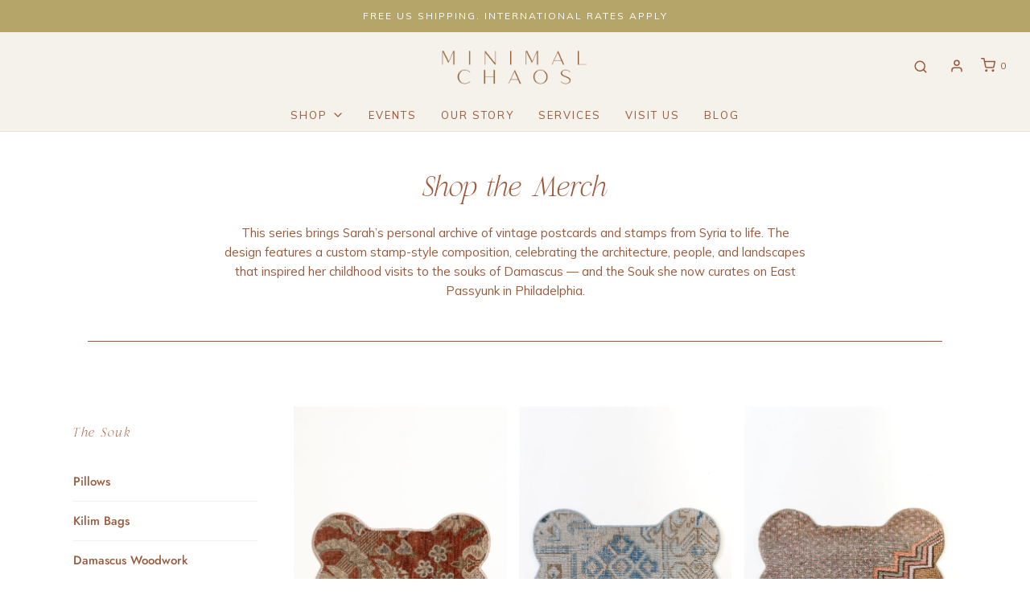

--- FILE ---
content_type: application/javascript; charset=UTF-8
request_url: https://api.livechatinc.com/v3.6/customer/action/get_dynamic_configuration?x-region=us-south1&license_id=12615102&client_id=c5e4f61e1a6c3b1521b541bc5c5a2ac5&url=https%3A%2F%2Fminimalchaos.pink%2Fen-gb%2Fcollections%2Fsmall-dog-mats&channel_type=code&jsonp=__8j62vwc4est
body_size: 194
content:
__8j62vwc4est({"organization_id":"0384ea18-0271-4304-9810-e9770d4880d2","livechat_active":true,"livechat":{"group_id":0,"client_limit_exceeded":false,"domain_allowed":true,"config_version":"1926.0.2.296.5.8.15.4.3.1.3.8.1","localization_version":"6bb83031e4f97736cbbada081b074fb6","language":"en"},"default_widget":"livechat"});